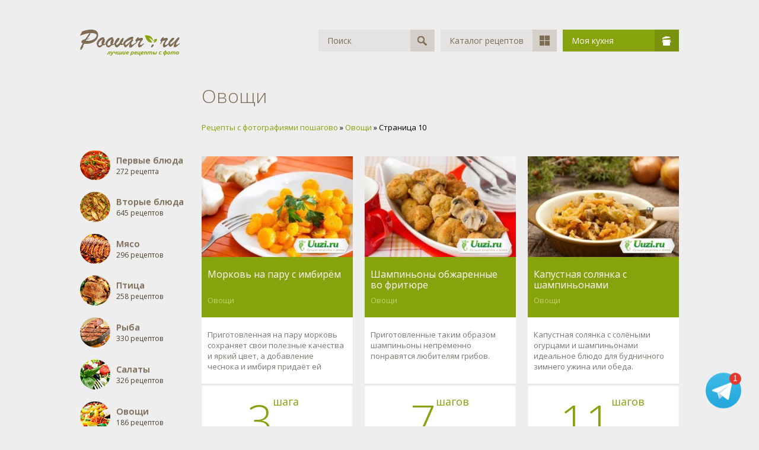

--- FILE ---
content_type: text/html; charset=windows-1251
request_url: https://poovar.ru/ovoschi/page/10/
body_size: 6313
content:
<!DOCTYPE html>
<html>
	<head>
		<meta http-equiv="Content-Type" content="text/html; charset=windows-1251" />
<title>Рецепты приготовления овощей с фото, овощи на пару рецерт. &raquo; Страница 10</title>
<meta name="description" content="Как приготовить овощи? Овощи на пару рецерт приготовления с фото" />
<meta name="keywords" content="овощи на пару рецепт фото приготовить" />
<link rel="search" type="application/opensearchdescription+xml" href="https://poovar.ru/engine/opensearch.php" title="Кулинарные рецепты Poovar.ru" />
<link rel="alternate" type="application/rss+xml" title="Кулинарные рецепты Poovar.ru" href="https://poovar.ru/ovoschi/rss.xml" />
<script async type="text/javascript" src="/engine/classes/min/index.php?charset=windows-1251&amp;g=general&amp;18"></script>
		<link rel="shortcut icon" href="/templates/Poovar/images/favicon.ico" />
		<meta name="viewport" content="user-scalable=no, initial-scale=1.0, maximum-scale=1.0, width=device-width">
		<link href="/templates/Poovar/css/styles.css" type="text/css" rel="stylesheet">
		<script data-ad-client="ca-pub-7381025208168320" async src="https://pagead2.googlesyndication.com/pagead/js/adsbygoogle.js"></script>
	</head>
	<body>
		<div class="wrapper">
			<div class="header">
				<a href="/"><img src="/templates/Poovar/images/logo.png" alt="Кулинарные рецепты на Poovar.ru"></a>
				<div class="menu">
					<div class="search">
						<form id="q_search" method="post">
							<div class="text"><input type="text" id="story" name="story" placeholder="Поиск" value="Поиск" autocomplete="off"></div>
							<button class="span" type="submit" title="Найти"><i>Найти</i></button>
							<input type="hidden" name="do" value="search">
							<input type="hidden" name="subaction" value="search">
						</form>
					</div>
					<a href="/katalog.html" class="item">Каталог рецептов<span><i class="catalog"></i></span></a>
					<div class="item green" id="userbox" onclick="userbox('profile');">
	Моя кухня<span><i class="pan"></i></span>
</div>


<form method="post">
	<ul class="userbox">
		<li class="text">
			<label for="login_name">Логин:</label>
			<input placeholder="Логин:" type="text" name="login_name" id="login_name">
		</li>
		<li class="text">
			<label for="login_password">Пароль</label>
			<input placeholder="Пароль" type="password" name="login_password" id="login_password">
		</li>
		<li class="block">
			<button class="btn" onclick="submit();" type="submit" title="Войти">Войти</button>
		</li>
		<!--li class="lnk">
			<a href="https://poovar.ru/index.php?do=lostpassword">Забыли пароль?</a>
			<a href="https://poovar.ru/index.php?do=register" class="right">Регистрация</a>
		</li-->
	</ul>
	<input name="login" type="hidden" id="login" value="submit">
</form>


<div style="display: none">
	
	
	<ul id="login_pane">
		<li class="dropdown">
			<a data-toggle="dropdown" class="btn-border" href="#"><b>Войти</b></a>
			<form class="dropdown-form dot" method="post">
				<div class="soc_links">
					
					
					
					
					
					
				</div>
				<ul class="login_form">
					<li>
						<label for="login_name">Логин:</label>
						<input placeholder="Логин:" type="text" name="login_name" id="login_name">
						<svg class="icon icon-login"><use xlink:href="#icon-login"></use></svg>
					</li>
					<li class="login_input-btn">
						<label for="login_password">Пароль</label>
						<input placeholder="Пароль" type="password" name="login_password" id="login_password">
						<svg class="icon icon-pass"><use xlink:href="#icon-pass"></use></svg>
						<button class="btn" onclick="submit();" type="submit" title="Войти">
							<svg class="icon icon-right"><use xlink:href="#icon-right"></use></svg>
							<span class="title_hide">Войти</span>
						</button>
					</li>
				</ul>
				<input name="login" type="hidden" id="login" value="submit">
				<div class="login_form__foot">
					<a class="right" href="https://poovar.ru/index.php?do=register"><b>Регистрация</b></a>
					<a href="https://poovar.ru/index.php?do=lostpassword">Забыли пароль?</a>
				</div>
			</form>
		</li>
		
	</ul>
	
</div>
				</div>
				<div class="clr"></div>
			</div>
			<div class="relative">
				
				
				<div class="w50 right">
					<h1 class="ph">Овощи</h1>
				</div>
				
				
				<div class="w50">
					<div class="speedbar">
	<span id="dle-speedbar"><span itemscope itemtype="http://data-vocabulary.org/Breadcrumb"><a href="https://poovar.ru/" itemprop="url"><span itemprop="title">Рецепты с фотографиями пошагово</span></a></span> &raquo; <span itemscope itemtype="http://data-vocabulary.org/Breadcrumb"><a href="https://poovar.ru/ovoschi/" itemprop="url"><span itemprop="title">Овощи</span></a></span> &raquo; Страница 10</span>
</div>
				</div>
				
				<div class="clr"></div>
				<div class="l-col">
					
<div class="categories_list">
	<ul class="reset cats">
		<li>
			<a href="/pervye-blyuda/">
				<img src="/templates/Poovar/images/categories/small/pervye-blyuda.png" alt="Первые блюда">
				<span class="title">Первые блюда</span>
				272 рецепта
			</a>
		</li>
		<li>
			<a href="/vtorye-blyuda/">
				<img src="/templates/Poovar/images/categories/small/vtorye-blyuda.png" alt="Вторые блюда">
				<span class="title">Вторые блюда</span>
				645 рецептов
			</a>
		</li>
		<li>
			<a href="/myaso/">
				<img src="/templates/Poovar/images/categories/small/myaso.png" alt="Мясо">
				<span class="title">Мясо</span>
				296 рецептов
			</a>
		</li>
		<li>
			<a href="/ptica/">
				<img src="/templates/Poovar/images/categories/small/ptica.png" alt="Птица">
				<span class="title">Птица</span>
				258 рецептов
			</a>
		</li>
		<li>
			<a href="/ryba/">
				<img src="/templates/Poovar/images/categories/small/ryba.png" alt="Рыба">
				<span class="title">Рыба</span>
				330 рецептов
			</a>
		</li>
		<li>
			<a href="/salaty/">
				<img src="/templates/Poovar/images/categories/small/salaty.png" alt="Салаты">
				<span class="title">Салаты</span>
				326 рецептов
			</a>
		</li>
		<li>
			<a href="/ovoschi/">
				<img src="/templates/Poovar/images/categories/small/ovoshi.png" alt="Овощи">
				<span class="title">Овощи</span>
				186 рецептов
			</a>
		</li>
		<li>
			<a href="/deserty/">
				<img src="/templates/Poovar/images/categories/small/deserty.png" alt="Десерты">
				<span class="title">Десерты</span>
				351 рецепт
			</a>
		</li>
		<li>
			<a href="/napitki/">
				<img src="/templates/Poovar/images/categories/small/napitki.png" alt="Напитки">
				<span class="title">Напитки</span>
				105 рецептов
			</a>
		</li>
		<li>
			<a href="/zakuski/">
				<img src="/templates/Poovar/images/categories/small/zakuski.png" alt="Закуски">
				<span class="title">Закуски</span>
				603 рецепта
			</a>
		</li>
		<li>
			<a href="/vypechka/">
				<img src="/templates/Poovar/images/categories/small/vypechka.png" alt="Выпечка">
				<span class="title">Выпечка</span>
				1095 рецептов
			</a>
		</li>
		<li>
			<a href="/zakrutki/">
				<img src="/templates/Poovar/images/categories/small/zakrutki.png" alt="Закрутки">
				<span class="title">Закрутки</span>
				256 рецептов
			</a>
		</li>
		<li>
			<a href="/postnye-blyuda/">
				<img src="/templates/Poovar/images/categories/small/postnye-blyuda.png" alt="Постные блюда">
				<span class="title">Постные блюда</span>
				166 рецептов
			</a>
		</li>
		<li>
			<a href="/video-recepty/">
				<img src="/templates/Poovar/images/categories/small/video-recepty.png" alt="Видео рецепты">
				<span class="title">Видео рецепты</span>
				3 рецептов
			</a>
		</li>
		<li>
			<a href="/recepty-dlya-multivarki.html">
				<img src="/templates/Poovar/images/categories/small/multivarka.png" alt="Рецепты для мультиварки">
				<span class="title">Мультиварка</span>
			</a>
		</li>
		<li>
			<a href="/novogodnie-blyuda-recepty.html">
				<img src="/templates/Poovar/images/categories/small/novogodnie-recepty.png" alt="Новогодние рецепты">
				<span class="title">Новогодние рецепты</span>
			</a>
		</li>
	</ul>
</div>
				</div>
				<div class="w50 right">
					
						
						<div id='dle-content'><div class="short_item">
	<div class="i_body">
		<div class="image">
			<a href="https://poovar.ru/264-morkov-na-paru-s-imbirem.html">
				
				<img src="/uploads/posts/2013-02/thumbs/1361541363_6902da116a173bd37e53120a59537724_96462_xxl.jpg" alt="Морковь на пару с имбирём рецепт">
				
			</a>
		</div>
		<div class="title">
			<a href="https://poovar.ru/264-morkov-na-paru-s-imbirem.html" title="Морковь на пару с имбирём">Морковь на пару с имбирём</a>
			<a href="https://poovar.ru/ovoschi/" class="cat">Овощи</a>
		</div>
		<div class="descr">
			Приготовленная на пару морковь сохраняет свои полезные качества и яркий цвет, а добавление чеснока и имбиря придаёт ей оригинальности и дополнительный вкус.
		</div>
		<div class="steps">
			<span>3 <sup>шага</sup></span>
			
		</div>
	</div>
</div><div class="short_item">
	<div class="i_body">
		<div class="image">
			<a href="https://poovar.ru/258-shampinony-obzharennye-vo-frityure.html">
				
				<img src="/uploads/posts/2013-02/thumbs/1361187548_ee2611cfe4e34327f2cde1c0c181280f_2009116_xxl.jpg" alt="Шампиньоны обжаренные во фритюре рецепт">
				
			</a>
		</div>
		<div class="title">
			<a href="https://poovar.ru/258-shampinony-obzharennye-vo-frityure.html" title="Шампиньоны обжаренные во фритюре">Шампиньоны обжаренные во фритюре</a>
			<a href="https://poovar.ru/ovoschi/" class="cat">Овощи</a>
		</div>
		<div class="descr">
			Приготовленные таким образом шампиньоны непременно понравятся любителям грибов.
		</div>
		<div class="steps">
			<span>7 <sup>шагов</sup></span>
			
		</div>
	</div>
</div><div class="short_item">
	<div class="i_body">
		<div class="image">
			<a href="https://poovar.ru/248-kapustnaya-solyanka-s-shampinonami.html">
				
				<img src="/uploads/posts/2013-02/thumbs/1361099594_875f66de6824cee82a85739a21b5341f_97637_xxl.jpg" alt="Капустная солянка с шампиньонами рецепт">
				
			</a>
		</div>
		<div class="title">
			<a href="https://poovar.ru/248-kapustnaya-solyanka-s-shampinonami.html" title="Капустная солянка с шампиньонами">Капустная солянка с шампиньонами</a>
			<a href="https://poovar.ru/ovoschi/" class="cat">Овощи</a>
		</div>
		<div class="descr">
			Капустная солянка с солёными огурцами и шампиньонами идеальное блюдо для будничного зимнего ужина или обеда.
		</div>
		<div class="steps">
			<span>11 <sup>шагов</sup></span>
			
		</div>
	</div>
</div><div class="short_item">
	<div class="i_body">
		<div class="image">
			<a href="https://poovar.ru/233-kapusta-brokkoli-na-paru.html">
				
				<img src="/uploads/posts/2013-02/thumbs/1360929995_b06a1b616223d7634a2783ce0cc1abef_xxl.jpg" alt="Капуста брокколи на пару рецепт">
				
			</a>
		</div>
		<div class="title">
			<a href="https://poovar.ru/233-kapusta-brokkoli-na-paru.html" title="Капуста брокколи на пару">Капуста брокколи на пару</a>
			<a href="https://poovar.ru/ovoschi/" class="cat">Овощи</a>
		</div>
		<div class="descr">
			Брокколи — один из наиболее полезных видов капусты.
		</div>
		<div class="steps">
			<span>5 <sup>шагов</sup></span>
			
		</div>
	</div>
</div><div class="short_item">
	<div class="i_body">
		<div class="image">
			<a href="https://poovar.ru/217-sote-iz-bryusselskoy-kapusty-s-vareno-kopchenym-okorokom.html">
				
				<img src="/uploads/posts/2013-02/thumbs/1360846581_00080374.jpg" alt="Соте из брюссельской капусты с варено-копченым окороком рецепт">
				
			</a>
		</div>
		<div class="title">
			<a href="https://poovar.ru/217-sote-iz-bryusselskoy-kapusty-s-vareno-kopchenym-okorokom.html" title="Соте из брюссельской капусты с варено-копченым окороком">Соте из брюссельской капусты с варено-копченым окороком</a>
			<a href="https://poovar.ru/ovoschi/" class="cat">Овощи</a>
		</div>
		<div class="descr">
			Вкусно, сытно а главное полезно. Ваши родные только будут рады.
		</div>
		<div class="steps">
			<span>3 <sup>шага</sup></span>
			
		</div>
	</div>
</div><div class="short_item">
	<div class="i_body">
		<div class="image">
			<a href="https://poovar.ru/205-palchiki-iz-schavelya-kinzy-i-syra.html">
				
				<img src="/uploads/posts/2013-02/thumbs/1360766846_2aea.jpg" alt="Пальчики из щавеля, кинзы и сыра рецепт">
				
			</a>
		</div>
		<div class="title">
			<a href="https://poovar.ru/205-palchiki-iz-schavelya-kinzy-i-syra.html" title="Пальчики из щавеля, кинзы и сыра">Пальчики из щавеля, кинзы и сыра</a>
			<a href="https://poovar.ru/ovoschi/" class="cat">Овощи</a>
		</div>
		<div class="descr">
			Щавель очень полезен. Он появляется ранней весной, когда нашему организму особенно не хватает витаминов.
		</div>
		<div class="steps">
			<span>3 <sup>шага</sup></span>
			
		</div>
	</div>
</div><div class="short_item">
	<div class="i_body">
		<div class="image">
			<a href="https://poovar.ru/183-cvetnaya-kapusta-v-syrno-pivnom-klyare.html">
				
				<img src="/uploads/posts/2013-02/thumbs/1360330994_cvetnaya_kapusta_v_klyare_vihv.jpg" alt="Цветная капуста в сырно-пивном кляре рецепт">
				
			</a>
		</div>
		<div class="title">
			<a href="https://poovar.ru/183-cvetnaya-kapusta-v-syrno-pivnom-klyare.html" title="Цветная капуста в сырно-пивном кляре">Цветная капуста в сырно-пивном кляре</a>
			<a href="https://poovar.ru/ovoschi/" class="cat">Овощи</a>
		</div>
		<div class="descr">
			Цветная капуста нежно кремового цвета многих удивляет своим названием.
		</div>
		<div class="steps">
			<span>3 <sup>шага</sup></span>
			
		</div>
	</div>
</div><div class="short_item">
	<div class="i_body">
		<div class="image">
			<a href="https://poovar.ru/177-tykva-zapechennaya-s-izyumom.html">
				
				<img src="/uploads/posts/2013-02/thumbs/1360324814_tikva.jpg" alt="Тыква запеченная с изюмом рецепт">
				
			</a>
		</div>
		<div class="title">
			<a href="https://poovar.ru/177-tykva-zapechennaya-s-izyumom.html" title="Тыква запеченная с изюмом">Тыква запеченная с изюмом</a>
			<a href="https://poovar.ru/ovoschi/" class="cat">Овощи</a>
		</div>
		<div class="descr">
			Настоящий домашний обед. Плотный, сытный, насыщенный, а самое главное – вкусный и полезный.
		</div>
		<div class="steps">
			<span>7 <sup>шагов</sup></span>
			
		</div>
	</div>
</div><div class="short_item">
	<div class="i_body">
		<div class="image">
			<a href="https://poovar.ru/159-ovoschnoe-ragu-iz-kabachkov.html">
				
				<img src="/uploads/posts/2013-02/thumbs/1360238948_2740.jpg" alt="Овощное рагу из кабачков рецепт">
				
			</a>
		</div>
		<div class="title">
			<a href="https://poovar.ru/159-ovoschnoe-ragu-iz-kabachkov.html" title="Овощное рагу из кабачков">Овощное рагу из кабачков</a>
			<a href="https://poovar.ru/ovoschi/" class="cat">Овощи</a>
		</div>
		<div class="descr">
			Полезное витаминизированное блюдо, которое понравиться детям и взрослым.
		</div>
		<div class="steps">
			<span>5 <sup>шагов</sup></span>
			
		</div>
	</div>
</div><div class="short_item">
	<div class="i_body">
		<div class="image">
			<a href="https://poovar.ru/149-baklazhany-s-syrom.html">
				
				<img src="/uploads/posts/2013-02/thumbs/1360154820_information_items_13563.jpg" alt="Баклажаны с сыром в духовке рецепт">
				
			</a>
		</div>
		<div class="title">
			<a href="https://poovar.ru/149-baklazhany-s-syrom.html" title="Баклажаны с сыром в духовке">Баклажаны с сыром в духовке</a>
			<a href="https://poovar.ru/ovoschi/" class="cat">Овощи</a>
		</div>
		<div class="descr">
			Баклажаны с сыром идеальное сочетание вкусов.
		</div>
		<div class="steps">
			<span>4 <sup>шага</sup></span>
			
		</div>
	</div>
</div><div class="short_item">
	<div class="i_body">
		<div class="image">
			<a href="https://poovar.ru/142-pomidory-na-grile.html">
				
				<img src="/uploads/posts/2013-02/thumbs/1359974616_pomid5.jpg" alt="Помидоры на гриле рецепт">
				
			</a>
		</div>
		<div class="title">
			<a href="https://poovar.ru/142-pomidory-na-grile.html" title="Помидоры на гриле">Помидоры на гриле</a>
			<a href="https://poovar.ru/ovoschi/" class="cat">Овощи</a>
		</div>
		<div class="descr">
			Недаром помидоры называют иногда (яблоками любви). Прекрасное блюдо.
		</div>
		<div class="steps">
			<span>4 <sup>шага</sup></span>
			
		</div>
	</div>
</div><div class="short_item">
	<div class="i_body">
		<div class="image">
			<a href="https://poovar.ru/141-griby-zapechennye-s-lapshoy.html">
				
				<img src="/uploads/posts/2013-02/thumbs/1359973032_grib18.jpg" alt="Грибы, запеченные с лапшой рецепт">
				
			</a>
		</div>
		<div class="title">
			<a href="https://poovar.ru/141-griby-zapechennye-s-lapshoy.html" title="Грибы, запеченные с лапшой">Грибы, запеченные с лапшой</a>
			<a href="https://poovar.ru/ovoschi/" class="cat">Овощи</a>
		</div>
		<div class="descr">
			Прекрасное блюдо на каждый день. Легко и вкусно.
		</div>
		<div class="steps">
			<span>10 <sup>шагов</sup></span>
			
		</div>
	</div>
</div><div class="short_item">
	<div class="i_body">
		<div class="image">
			<a href="https://poovar.ru/140-griby-s-belym-vinom-po-bolgarski.html">
				
				<img src="/uploads/posts/2013-02/1359971628_grib14.jpg" alt="Грибы с белым вином (по-болгарски) рецепт">
				
			</a>
		</div>
		<div class="title">
			<a href="https://poovar.ru/140-griby-s-belym-vinom-po-bolgarski.html" title="Грибы с белым вином (по-болгарски)">Грибы с белым вином (по-болгарски)</a>
			<a href="https://poovar.ru/ovoschi/" class="cat">Овощи</a>
		</div>
		<div class="descr">
			Отличные и вкусные грибы в шикарном белом вином, сразят всех наповал.
		</div>
		<div class="steps">
			<span>4 <sup>шага</sup></span>
			
		</div>
	</div>
</div><div class="short_item">
	<div class="i_body">
		<div class="image">
			<a href="https://poovar.ru/121-pechenye-ovoschi.html">
				
				<img src="/uploads/posts/2013-01/thumbs/1359639205_d0bfd0b5d187d0b5d0bdd18bd0b5-d0bed0b2d0bed189d0b8.jpg" alt="Печеные овощи рецепт">
				
			</a>
		</div>
		<div class="title">
			<a href="https://poovar.ru/121-pechenye-ovoschi.html" title="Печеные овощи">Печеные овощи</a>
			<a href="https://poovar.ru/ovoschi/" class="cat">Овощи</a>
		</div>
		<div class="descr">
			Быстро и вкусно, а главное полезно - запеченные овощи. Находка для всех хозяек.
		</div>
		<div class="steps">
			<span>9 <sup>шагов</sup></span>
			
		</div>
	</div>
</div><div class="short_item">
	<div class="i_body">
		<div class="image">
			<a href="https://poovar.ru/112-baklazhany-s-syrom.html">
				
				<img src="/uploads/posts/2013-01/thumbs/1359150622_img_6314copy2.jpg" alt="Баклажаны с сыром и соусом песто рецепт">
				
			</a>
		</div>
		<div class="title">
			<a href="https://poovar.ru/112-baklazhany-s-syrom.html" title="Баклажаны с сыром и соусом песто">Баклажаны с сыром и соусом песто</a>
			<a href="https://poovar.ru/ovoschi/" class="cat">Овощи</a>
		</div>
		<div class="descr">
			Это итальянское вегетарианское блюдо на основе баклажанов, готовится очень легко и на вкус – объедение.
		</div>
		<div class="steps">
			<span>4 <sup>шага</sup></span>
			
		</div>
	</div>
</div><div class="short_item">
	<div class="i_body">
		<div class="image">
			<a href="https://poovar.ru/111-italyanskiy-sous-pesto.html">
				
				<img src="/uploads/posts/2013-01/thumbs/1359140405_sos-pesto-2.jpg" alt="Итальянский соус Песто рецепт">
				
			</a>
		</div>
		<div class="title">
			<a href="https://poovar.ru/111-italyanskiy-sous-pesto.html" title="Итальянский соус Песто">Итальянский соус Песто</a>
			<a href="https://poovar.ru/ovoschi/" class="cat">Овощи</a>
		</div>
		<div class="descr">
			Идеальный соус с изысканным вкусом и ароматом, которым можно приправить макароны, вареную говядину, отварной картофель или просто намазать на хлеб.
		</div>
		<div class="steps">
			<span>6 <sup>шагов</sup></span>
			
		</div>
	</div>
</div><div class="short_item">
	<div class="i_body">
		<div class="image">
			<a href="https://poovar.ru/99-ostraya-zapechennaya-cvetnaya-kapusta.html">
				
				<img src="/uploads/posts/2013-01/thumbs/1358766828_cvetnayakapustakarri18.jpg" alt="Острая, запеченная цветная капуста рецепт">
				
			</a>
		</div>
		<div class="title">
			<a href="https://poovar.ru/99-ostraya-zapechennaya-cvetnaya-kapusta.html" title="Острая, запеченная цветная капуста">Острая, запеченная цветная капуста</a>
			<a href="https://poovar.ru/ovoschi/" class="cat">Овощи</a>
		</div>
		<div class="descr">
			Закуска, гарнир или основное вегетарианское блюдо очень простое, но удивительно вкусное.
		</div>
		<div class="steps">
			<span>6 <sup>шагов</sup></span>
			
		</div>
	</div>
</div><div class="short_item">
	<div class="i_body">
		<div class="image">
			<a href="https://poovar.ru/81-zharenaya-tykva-s-kartofelem.html">
				
				<img src="/uploads/posts/2013-01/thumbs/1358461867_exps40479_cft1437883d43c.jpg" alt="Жареная тыква с картофелем рецепт">
				
			</a>
		</div>
		<div class="title">
			<a href="https://poovar.ru/81-zharenaya-tykva-s-kartofelem.html" title="Жареная тыква с картофелем">Жареная тыква с картофелем</a>
			<a href="https://poovar.ru/ovoschi/" class="cat">Овощи</a>
		</div>
		<div class="descr">
			Вкусное, легкое и приятное блюдо из картофеля и тыквы.
		</div>
		<div class="steps">
			<span>5 <sup>шагов</sup></span>
			
		</div>
	</div>
</div><div class="clr"></div>
<div class="navigation">
	<div class="nav_row">
		<a href="https://poovar.ru/ovoschi/">1</a> <a href="https://poovar.ru/ovoschi/page/2/">2</a> <a href="https://poovar.ru/ovoschi/page/3/">3</a> <a href="https://poovar.ru/ovoschi/page/4/">4</a> <a href="https://poovar.ru/ovoschi/page/5/">5</a> <a href="https://poovar.ru/ovoschi/page/6/">6</a> <a href="https://poovar.ru/ovoschi/page/7/">7</a> <a href="https://poovar.ru/ovoschi/page/8/">8</a> <a href="https://poovar.ru/ovoschi/page/9/">9</a> <span>10</span> <a href="https://poovar.ru/ovoschi/page/11/">11</a>
	</div>
</div>
</div>
					
					
					 
					
				</div>
				<div class="clr"></div>
				<div class="footer">
					<div class="counters">
					© 2019 - Poovar.ru Кулинарные рецепты.
<!--LiveInternet counter--><script type="text/javascript">new Image().src="//counter.yadro.ru/hit?r"+escape(document.referrer)+((typeof(screen)=="undefined")?"":";s"+screen.width+"*"+screen.height+"*"+(screen.colorDepth?screen.colorDepth:screen.pixelDepth))+";u"+escape(document.URL)+";"+Math.random()</script><!--/LiveInternet-->
					</div>
				</div>
				
				
				
			</div>
			<div class="clr"></div>
		</div>
		<script type="text/javascript">
<!--
var dle_root       = '/';
var dle_admin      = '';
var dle_login_hash = '';
var dle_group      = 5;
var dle_skin       = 'Poovar';
var dle_wysiwyg    = '-1';
var quick_wysiwyg  = '0';
var dle_act_lang   = ["Да", "Нет", "Ввод", "Отмена", "Сохранить", "Удалить", "Загрузка. Пожалуйста, подождите..."];
var menu_short     = 'Быстрое редактирование';
var menu_full      = 'Полное редактирование';
var menu_profile   = 'Просмотр профиля';
var menu_send      = 'Отправить сообщение';
var menu_uedit     = 'Админцентр';
var dle_info       = 'Информация';
var dle_confirm    = 'Подтверждение';
var dle_prompt     = 'Ввод информации';
var dle_req_field  = 'Заполните все необходимые поля';
var dle_del_agree  = 'Вы действительно хотите удалить? Данное действие невозможно будет отменить';
var dle_spam_agree = 'Вы действительно хотите отметить пользователя как спамера? Это приведёт к удалению всех его комментариев';
var dle_complaint  = 'Укажите текст Вашей жалобы для администрации:';
var dle_big_text   = 'Выделен слишком большой участок текста.';
var dle_orfo_title = 'Укажите комментарий для администрации к найденной ошибке на странице';
var dle_p_send     = 'Отправить';
var dle_p_send_ok  = 'Уведомление успешно отправлено';
var dle_save_ok    = 'Изменения успешно сохранены. Обновить страницу?';
var dle_reply_title= 'Ответ на комментарий';
var dle_tree_comm  = '0';
var dle_del_news   = 'Удалить статью';
var allow_dle_delete_news   = false;
var dle_search_delay   = false;
var dle_search_value   = '';
jQuery(function($){
FastSearch();
});
//-->
</script>
<style>
@keyframes bounce{45%,5%{-webkit-transform:translate3d(0,-1px,0);transform:translate3d(0,-1px,0)}10%,40%{-webkit-transform:translate3d(0,2px,0);transform:translate3d(0,2px,0)}15%,25%,35%{-webkit-transform:translate3d(0,-4px,0);transform:translate3d(0,-4px,0)}20%,30%{-webkit-transform:translate3d(0,4px,0);transform:translate3d(0,4px,0)}}
.poovar-telegram__wraper{position:fixed;bottom:30px;right:30px;-webkit-animation:bounce 4s linear infinite;animation:bounce 4s linear infinite;z-index:10}.poovar-telegram__icon{background:url(/templates/Poovar/images/telegram.svg) 50% no-repeat;width:60px;height:60px;display:block;border-bottom:none!important}.poovar-telegram__badge{position:absolute;top:0;right:0;width:20px;height:20px;border-radius:50%;background-color:#e4372e;display:-webkit-box;display:-ms-flexbox;display:flex;-webkit-box-align:center;-ms-flex-align:center;align-items:center;-webkit-box-pack:center;-ms-flex-pack:center;justify-content:center;font-family:Arial;letter-spacing:.34px}.poovar-telegram__badge{color:#fff;font-size:.85rem;line-height:1rem;text-align:center}@media screen and (min-width:860px){.poovar-telegram__wraper{}}@media all and (display-mode:standalone){#smartbanner{}.poovar-telegram__wraper{}}
</style>
<div class="poovar-telegram__wraper"><a class="poovar-telegram__icon" title="Рецепты в Telegram" href="https://t.me/kulinarnye_recepty" target="_blank"></a><div class="poovar-telegram__badge">1</div></div>
		
		<link href="/templates/Poovar/css/engine.css" type="text/css" rel="stylesheet">
		<script async type="text/javascript" src="/templates/Poovar/js/lib.js"></script>
	<script defer src="https://static.cloudflareinsights.com/beacon.min.js/vcd15cbe7772f49c399c6a5babf22c1241717689176015" integrity="sha512-ZpsOmlRQV6y907TI0dKBHq9Md29nnaEIPlkf84rnaERnq6zvWvPUqr2ft8M1aS28oN72PdrCzSjY4U6VaAw1EQ==" data-cf-beacon='{"version":"2024.11.0","token":"f99df0cb216946f3b1f7969513fae60f","r":1,"server_timing":{"name":{"cfCacheStatus":true,"cfEdge":true,"cfExtPri":true,"cfL4":true,"cfOrigin":true,"cfSpeedBrain":true},"location_startswith":null}}' crossorigin="anonymous"></script>
</body>
</html>

--- FILE ---
content_type: text/html; charset=utf-8
request_url: https://www.google.com/recaptcha/api2/aframe
body_size: 268
content:
<!DOCTYPE HTML><html><head><meta http-equiv="content-type" content="text/html; charset=UTF-8"></head><body><script nonce="3u8zXLZnFObMq_Kiwj5xnA">/** Anti-fraud and anti-abuse applications only. See google.com/recaptcha */ try{var clients={'sodar':'https://pagead2.googlesyndication.com/pagead/sodar?'};window.addEventListener("message",function(a){try{if(a.source===window.parent){var b=JSON.parse(a.data);var c=clients[b['id']];if(c){var d=document.createElement('img');d.src=c+b['params']+'&rc='+(localStorage.getItem("rc::a")?sessionStorage.getItem("rc::b"):"");window.document.body.appendChild(d);sessionStorage.setItem("rc::e",parseInt(sessionStorage.getItem("rc::e")||0)+1);localStorage.setItem("rc::h",'1769497781618');}}}catch(b){}});window.parent.postMessage("_grecaptcha_ready", "*");}catch(b){}</script></body></html>

--- FILE ---
content_type: image/svg+xml
request_url: https://poovar.ru/templates/Poovar/images/telegram.svg
body_size: 561
content:
<?xml version="1.0" encoding="UTF-8"?>
<svg width="60px" height="60px" viewBox="0 0 60 60" version="1.1" xmlns="http://www.w3.org/2000/svg" xmlns:xlink="http://www.w3.org/1999/xlink">
    <!-- Generator: sketchtool 53.2 (72643) - https://sketchapp.com -->
    <title>9B5E66C3-EC00-409B-90FD-5DA1DF6EA035</title>
    <desc>Created with sketchtool.</desc>
    <defs>
        <linearGradient x1="50%" y1="0%" x2="50%" y2="99.6351953%" id="linearGradient-1">
            <stop stop-color="#41BCE7" offset="0%"></stop>
            <stop stop-color="#22A6DC" offset="100%"></stop>
        </linearGradient>
    </defs>
    <g id="Page-1" stroke="none" stroke-width="1" fill="none" fill-rule="evenodd">
        <g id="point_sondaj_360" transform="translate(-267.000000, -566.000000)" fill-rule="nonzero">
            <g id="Group" transform="translate(267.000000, 566.000000)">
                <g id="Telegram/">
                    <g id="iconfinder_Telegram_3787425">
                        <circle id="Oval" fill="url(#linearGradient-1)" cx="30" cy="30" r="30"></circle>
                        <g id="Group" transform="translate(10.664062, 16.171875)">
                            <path d="M33.9375,1.08984375 L28.5820312,28.1015625 C28.5820312,28.1015625 27.8320313,29.9765625 25.7695313,29.0742188 L13.40625,19.59375 L8.90625,17.4257812 L1.3359375,14.8828125 C1.3359375,14.8828125 0.17578125,14.4726563 0.05859375,13.5703125 C-0.05859375,12.6679688 1.37109375,12.1875 1.37109375,12.1875 L31.4648437,0.38671875 C31.4648437,0.375 33.9375,-0.71484375 33.9375,1.08984375 Z" id="Path" fill="#FFFFFF"></path>
                            <path d="M12.4453125,27.796875 C12.4453125,27.796875 12.0820312,27.7617188 11.6367187,26.34375 C11.1914062,24.9257813 8.90625,17.4257813 8.90625,17.4257813 L27.0820312,5.8828125 C27.0820312,5.8828125 28.1367187,5.25 28.0898437,5.8828125 C28.0898437,5.8828125 28.2773437,6 27.7148437,6.515625 C27.1523437,7.04296875 13.4414062,19.3710938 13.4414062,19.3710938" id="Path" fill="#D2E4F0"></path>
                            <path d="M18.140625,23.2265625 L13.2539063,27.6914062 C13.2539063,27.6914062 12.8671875,27.984375 12.4570312,27.796875 L13.3945312,19.5117188" id="Path" fill="#B5CFE4"></path>
                        </g>
                    </g>
                </g>
            </g>
        </g>
    </g>
</svg>